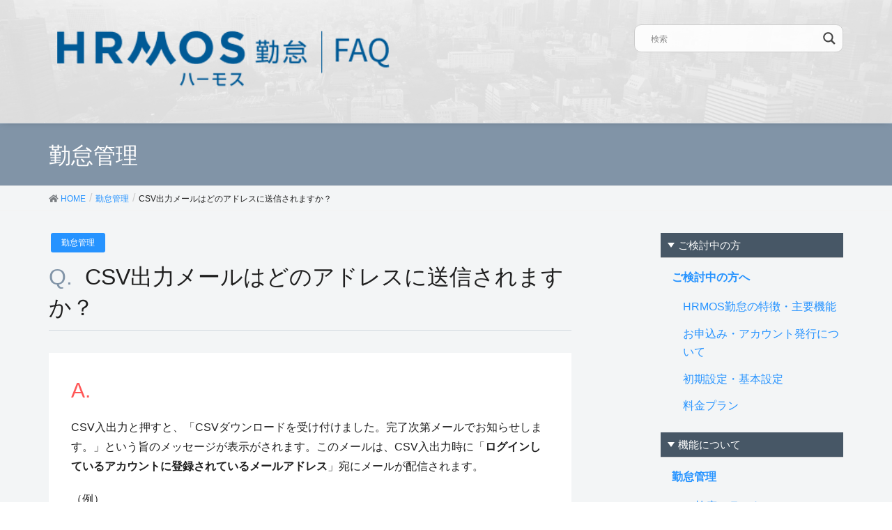

--- FILE ---
content_type: text/html; charset=UTF-8
request_url: https://faq.ieyasu.co/kintai/689/
body_size: 16545
content:
<!DOCTYPE html>
<html lang="ja"
	prefix="og: https://ogp.me/ns#" >
<head>
<meta charset="utf-8">
<!-- Google Tag Manager -->
<script>(function(w,d,s,l,i){w[l]=w[l]||[];w[l].push({'gtm.start':
new Date().getTime(),event:'gtm.js'});var f=d.getElementsByTagName(s)[0],
j=d.createElement(s),dl=l!='dataLayer'?'&l='+l:'';j.async=true;j.src=
'https://www.googletagmanager.com/gtm.js?id='+i+dl;f.parentNode.insertBefore(j,f);
})(window,document,'script','dataLayer','GTM-KTV4726');</script>
<!-- End Google Tag Manager -->

<meta http-equiv="X-UA-Compatible" content="IE=edge">
<meta name="viewport" content="width=device-width, initial-scale=1">
<title>CSV出力メールはどのアドレスに送信されますか？ | ハーモス勤怠 FAQ | 無料のクラウド勤怠管理システム</title>

		<!-- All in One SEO 4.0.18 -->
		<meta name="description" content="CSV入出力と押すと、「社員CSVダウンロードを受け付けました。完了次第メールでお知らせします。」と表示がされますが、そのメールは、CSV入出力時に「ログインしているアカウントに登録されているメールアドレス」宛にメールが配信されます。"/>
		<meta name="keywords" content="勤怠管理システム,勤怠管理,クラウド勤怠管理,勤怠,csv出力" />
		<link rel="canonical" href="https://faq.ieyasu.co/kintai/689/" />
		<meta property="og:site_name" content="ハーモス勤怠 FAQ | 無料のクラウド勤怠管理システム | ハーモス勤怠の「導入」から運用中でのよくある質問（FAQ）をご紹介します | HRMOS勤怠 by IEYASU 無料のクラウド勤怠管理システム" />
		<meta property="og:type" content="article" />
		<meta property="og:title" content="CSV出力メールはどのアドレスに送信されますか？" />
		<meta property="og:description" content="CSV入出力と押すと、「社員CSVダウンロードを受け付けました。完了次第メールでお知らせします。」と表示がされますが、そのメールは、CSV入出力時に「ログインしているアカウントに登録されているメールアドレス」宛にメールが配信されます。" />
		<meta property="og:url" content="https://faq.ieyasu.co/kintai/689/" />
		<meta property="og:image" content="https://faq.ieyasu.co/wp-content/themes/ieyasu_faq_child/screenshot.png" />
		<meta property="og:image:secure_url" content="https://faq.ieyasu.co/wp-content/themes/ieyasu_faq_child/screenshot.png" />
		<meta property="article:published_time" content="2019-11-01T08:55:41Z" />
		<meta property="article:modified_time" content="2022-07-24T05:48:21Z" />
		<meta property="article:publisher" content="https://www.facebook.com/hrmoskintai" />
		<meta property="twitter:card" content="summary" />
		<meta property="twitter:site" content="@hrmoskintai" />
		<meta property="twitter:domain" content="faq.ieyasu.co" />
		<meta property="twitter:title" content="CSV出力メールはどのアドレスに送信されますか？" />
		<meta property="twitter:description" content="CSV入出力と押すと、「社員CSVダウンロードを受け付けました。完了次第メールでお知らせします。」と表示がされますが、そのメールは、CSV入出力時に「ログインしているアカウントに登録されているメールアドレス」宛にメールが配信されます。" />
		<meta property="twitter:image" content="https://faq.ieyasu.co/wp-content/uploads/Facebook画像.png" />
		<meta name="google" content="nositelinkssearchbox" />
		<script type="application/ld+json" class="aioseo-schema">
			{"@context":"https:\/\/schema.org","@graph":[{"@type":"WebSite","@id":"https:\/\/faq.ieyasu.co\/#website","url":"https:\/\/faq.ieyasu.co\/","name":"\u30cf\u30fc\u30e2\u30b9\u52e4\u6020 FAQ | \u7121\u6599\u306e\u30af\u30e9\u30a6\u30c9\u52e4\u6020\u7ba1\u7406\u30b7\u30b9\u30c6\u30e0","description":"\u30cf\u30fc\u30e2\u30b9\u52e4\u6020\u306e\u300c\u5c0e\u5165\u300d\u304b\u3089\u904b\u7528\u4e2d\u3067\u306e\u3088\u304f\u3042\u308b\u8cea\u554f\uff08FAQ\uff09\u3092\u3054\u7d39\u4ecb\u3057\u307e\u3059 | HRMOS\u52e4\u6020 by IEYASU \u7121\u6599\u306e\u30af\u30e9\u30a6\u30c9\u52e4\u6020\u7ba1\u7406\u30b7\u30b9\u30c6\u30e0","publisher":{"@id":"https:\/\/faq.ieyasu.co\/#organization"}},{"@type":"Organization","@id":"https:\/\/faq.ieyasu.co\/#organization","name":"\u30cf\u30fc\u30e2\u30b9\u52e4\u6020 FAQ | \u7121\u6599\u306e\u30af\u30e9\u30a6\u30c9\u52e4\u6020\u7ba1\u7406\u30b7\u30b9\u30c6\u30e0","url":"https:\/\/faq.ieyasu.co\/","sameAs":["https:\/\/www.facebook.com\/hrmoskintai","https:\/\/twitter.com\/hrmoskintai","https:\/\/www.youtube.com\/channel\/UC69JYlqpw0pDIV-XPs_k1ow","https:\/\/ja.wikipedia.org\/wiki\/IEYASU"]},{"@type":"BreadcrumbList","@id":"https:\/\/faq.ieyasu.co\/kintai\/689\/#breadcrumblist","itemListElement":[{"@type":"ListItem","@id":"https:\/\/faq.ieyasu.co\/#listItem","position":"1","item":{"@id":"https:\/\/faq.ieyasu.co\/#item","name":"\u30db\u30fc\u30e0","description":"\u30cf\u30fc\u30e2\u30b9\u52e4\u6020\u306e\u300c\u5c0e\u5165\u300d\u304b\u3089\u904b\u7528\u4e2d\u3067\u306e\u3088\u304f\u3042\u308b\u8cea\u554f\uff08FAQ\uff09\u3092\u3054\u7d39\u4ecb\u3057\u307e\u3059 | HRMOS\u52e4\u6020 by IEYASU \u7121\u6599\u306e\u30af\u30e9\u30a6\u30c9\u52e4\u6020\u7ba1\u7406\u30b7\u30b9\u30c6\u30e0","url":"https:\/\/faq.ieyasu.co\/"},"nextItem":"https:\/\/faq.ieyasu.co\/kintai\/#listItem"},{"@type":"ListItem","@id":"https:\/\/faq.ieyasu.co\/kintai\/#listItem","position":"2","item":{"@id":"https:\/\/faq.ieyasu.co\/kintai\/#item","name":"\u52e4\u6020\u7ba1\u7406","description":"CSV\u5165\u51fa\u529b\u3068\u62bc\u3059\u3068\u3001\u300c\u793e\u54e1CSV\u30c0\u30a6\u30f3\u30ed\u30fc\u30c9\u3092\u53d7\u3051\u4ed8\u3051\u307e\u3057\u305f\u3002\u5b8c\u4e86\u6b21\u7b2c\u30e1\u30fc\u30eb\u3067\u304a\u77e5\u3089\u305b\u3057\u307e\u3059\u3002\u300d\u3068\u8868\u793a\u304c\u3055\u308c\u307e\u3059\u304c\u3001\u305d\u306e\u30e1\u30fc\u30eb\u306f\u3001CSV\u5165\u51fa\u529b\u6642\u306b\u300c\u30ed\u30b0\u30a4\u30f3\u3057\u3066\u3044\u308b\u30a2\u30ab\u30a6\u30f3\u30c8\u306b\u767b\u9332\u3055\u308c\u3066\u3044\u308b\u30e1\u30fc\u30eb\u30a2\u30c9\u30ec\u30b9\u300d\u5b9b\u306b\u30e1\u30fc\u30eb\u304c\u914d\u4fe1\u3055\u308c\u307e\u3059\u3002","url":"https:\/\/faq.ieyasu.co\/kintai\/"},"previousItem":"https:\/\/faq.ieyasu.co\/#listItem"}]},{"@type":"Person","@id":"https:\/\/faq.ieyasu.co\/author\/corich\/#author","url":"https:\/\/faq.ieyasu.co\/author\/corich\/","name":"corich","image":{"@type":"ImageObject","@id":"https:\/\/faq.ieyasu.co\/kintai\/689\/#authorImage","url":"https:\/\/secure.gravatar.com\/avatar\/ba0c2ff0110ac2a6482fcb8628a48342?s=96&d=mm&r=g","width":"96","height":"96","caption":"corich"},"sameAs":["https:\/\/www.youtube.com\/channel\/UC69JYlqpw0pDIV-XPs_k1ow","https:\/\/ja.wikipedia.org\/wiki\/IEYASU"]}]}
		</script>
		<!-- All in One SEO -->

<!-- head -->
<link href='https://fonts.googleapis.com/css?family=Lato:400,700,300,100' rel='stylesheet' type='text/css'>
<link rel="shortcut icon" type="image/x-icon" href="https://faq.ieyasu.co/wp-content/themes/ieyasu_faq_child/favicon.ico">
<link rel='dns-prefetch' href='//s.w.org' />
<link rel="alternate" type="application/rss+xml" title="ハーモス勤怠 FAQ | 無料のクラウド勤怠管理システム &raquo; フィード" href="https://faq.ieyasu.co/feed/" />
<link rel="alternate" type="application/rss+xml" title="ハーモス勤怠 FAQ | 無料のクラウド勤怠管理システム &raquo; コメントフィード" href="https://faq.ieyasu.co/comments/feed/" />
<link rel="alternate" type="application/rss+xml" title="ハーモス勤怠 FAQ | 無料のクラウド勤怠管理システム &raquo; CSV出力メールはどのアドレスに送信されますか？ のコメントのフィード" href="https://faq.ieyasu.co/kintai/689/feed/" />
		<script type="text/javascript">
			window._wpemojiSettings = {"baseUrl":"https:\/\/s.w.org\/images\/core\/emoji\/13.1.0\/72x72\/","ext":".png","svgUrl":"https:\/\/s.w.org\/images\/core\/emoji\/13.1.0\/svg\/","svgExt":".svg","source":{"concatemoji":"https:\/\/faq.ieyasu.co\/wp-includes\/js\/wp-emoji-release.min.js?ver=5.8.12"}};
			!function(e,a,t){var n,r,o,i=a.createElement("canvas"),p=i.getContext&&i.getContext("2d");function s(e,t){var a=String.fromCharCode;p.clearRect(0,0,i.width,i.height),p.fillText(a.apply(this,e),0,0);e=i.toDataURL();return p.clearRect(0,0,i.width,i.height),p.fillText(a.apply(this,t),0,0),e===i.toDataURL()}function c(e){var t=a.createElement("script");t.src=e,t.defer=t.type="text/javascript",a.getElementsByTagName("head")[0].appendChild(t)}for(o=Array("flag","emoji"),t.supports={everything:!0,everythingExceptFlag:!0},r=0;r<o.length;r++)t.supports[o[r]]=function(e){if(!p||!p.fillText)return!1;switch(p.textBaseline="top",p.font="600 32px Arial",e){case"flag":return s([127987,65039,8205,9895,65039],[127987,65039,8203,9895,65039])?!1:!s([55356,56826,55356,56819],[55356,56826,8203,55356,56819])&&!s([55356,57332,56128,56423,56128,56418,56128,56421,56128,56430,56128,56423,56128,56447],[55356,57332,8203,56128,56423,8203,56128,56418,8203,56128,56421,8203,56128,56430,8203,56128,56423,8203,56128,56447]);case"emoji":return!s([10084,65039,8205,55357,56613],[10084,65039,8203,55357,56613])}return!1}(o[r]),t.supports.everything=t.supports.everything&&t.supports[o[r]],"flag"!==o[r]&&(t.supports.everythingExceptFlag=t.supports.everythingExceptFlag&&t.supports[o[r]]);t.supports.everythingExceptFlag=t.supports.everythingExceptFlag&&!t.supports.flag,t.DOMReady=!1,t.readyCallback=function(){t.DOMReady=!0},t.supports.everything||(n=function(){t.readyCallback()},a.addEventListener?(a.addEventListener("DOMContentLoaded",n,!1),e.addEventListener("load",n,!1)):(e.attachEvent("onload",n),a.attachEvent("onreadystatechange",function(){"complete"===a.readyState&&t.readyCallback()})),(n=t.source||{}).concatemoji?c(n.concatemoji):n.wpemoji&&n.twemoji&&(c(n.twemoji),c(n.wpemoji)))}(window,document,window._wpemojiSettings);
		</script>
		<style type="text/css">
img.wp-smiley,
img.emoji {
	display: inline !important;
	border: none !important;
	box-shadow: none !important;
	height: 1em !important;
	width: 1em !important;
	margin: 0 .07em !important;
	vertical-align: -0.1em !important;
	background: none !important;
	padding: 0 !important;
}
</style>
	<link rel='stylesheet' id='wemo_style-css'  href='https://faq.ieyasu.co/wp-content/themes/ieyasu_faq/style.css?ver=20220114140421' type='text/css' media='all' />
<link rel='stylesheet' id='font-awesome-css'  href='https://faq.ieyasu.co/wp-content/themes/ieyasu_faq/inc/font-awesome/versions/5.6.0/css/all.min.css?ver=5.6' type='text/css' media='all' />
<link rel='stylesheet' id='wp-block-library-css'  href='https://faq.ieyasu.co/wp-includes/css/dist/block-library/style.min.css?ver=5.8.12' type='text/css' media='all' />
<link rel='stylesheet' id='anyway-feedback-css'  href='https://faq.ieyasu.co/wp-content/plugins/anyway-feedback/assets/css/afb-style.css?ver=0.8' type='text/css' media='screen' />
<link rel='stylesheet' id='lightning-common-style-css'  href='https://faq.ieyasu.co/wp-content/themes/ieyasu_faq/assets/css/common.css?ver=6.13.5' type='text/css' media='all' />
<link rel='stylesheet' id='lightning-design-style-css'  href='https://faq.ieyasu.co/wp-content/themes/ieyasu_faq/design-skin/origin/css/style.css?ver=6.13.5' type='text/css' media='all' />
<style id='lightning-design-style-inline-css' type='text/css'>
/* ltg theme common */.color_key_bg,.color_key_bg_hover:hover{background-color: #5e3b1b;}.color_key_txt,.color_key_txt_hover:hover{color: #5e3b1b;}.color_key_border,.color_key_border_hover:hover{border-color: #5e3b1b;}.color_key_dark_bg,.color_key_dark_bg_hover:hover{background-color: #5e3b1b;}.color_key_dark_txt,.color_key_dark_txt_hover:hover{color: #5e3b1b;}.color_key_dark_border,.color_key_dark_border_hover:hover{border-color: #5e3b1b;}
.bbp-submit-wrapper .button.submit,.woocommerce a.button.alt:hover,.woocommerce-product-search button:hover,.woocommerce button.button.alt { background-color:#5e3b1b ; }.bbp-submit-wrapper .button.submit:hover,.woocommerce a.button.alt,.woocommerce-product-search button,.woocommerce button.button.alt:hover { background-color:#5e3b1b ; }.woocommerce ul.product_list_widget li a:hover img { border-color:#5e3b1b; }.veu_color_txt_key { color:#5e3b1b ; }.veu_color_bg_key { background-color:#5e3b1b ; }.veu_color_border_key { border-color:#5e3b1b ; }.btn-default { border-color:#5e3b1b;color:#5e3b1b;}.btn-default:focus,.btn-default:hover { border-color:#5e3b1b;background-color: #5e3b1b; }.btn-primary { background-color:#5e3b1b;border-color:#5e3b1b; }.btn-primary:focus,.btn-primary:hover { background-color:#5e3b1b;border-color:#5e3b1b; }
.tagcloud a:before { font-family: "Font Awesome 5 Free";content: "\f02b";font-weight: bold; }
a { color:#5e3b1b ; }a:hover { color:#5e3b1b ; }ul.gMenu a:hover { color:#5e3b1b; }.page-header { background-color:#5e3b1b; }h1.entry-title:first-letter,.single h1.entry-title:first-letter { color:#5e3b1b; }h2,.mainSection-title { border-top-color:#5e3b1b; }h3:after,.subSection-title:after { border-bottom-color:#5e3b1b; }.media .media-body .media-heading a:hover { color:#5e3b1b; }ul.page-numbers li span.page-numbers.current { background-color:#5e3b1b; }.pager li > a { border-color:#5e3b1b;color:#5e3b1b;}.pager li > a:hover { background-color:#5e3b1b;color:#fff;}footer { border-top-color:#5e3b1b; }dt { border-left-color:#5e3b1b; }@media (min-width: 768px){ ul.gMenu > li > a:hover:after, ul.gMenu > li.current-post-ancestor > a:after, ul.gMenu > li.current-menu-item > a:after, ul.gMenu > li.current-menu-parent > a:after, ul.gMenu > li.current-menu-ancestor > a:after, ul.gMenu > li.current_page_parent > a:after, ul.gMenu > li.current_page_ancestor > a:after { border-bottom-color: #5e3b1b ; } ul.gMenu > li > a:hover .gMenu_description { color: #5e3b1b ; }} /* @media (min-width: 768px) */
</style>
<link rel='stylesheet' id='lightning-theme-style-css'  href='https://faq.ieyasu.co/wp-content/themes/ieyasu_faq_child/style.css?ver=6.13.5' type='text/css' media='all' />
<style id='lightning-theme-style-inline-css' type='text/css'>

			.prBlock_icon_outer { border:1px solid #5e3b1b; }
			.prBlock_icon { color:#5e3b1b; }
		
</style>
<link rel='stylesheet' id='wpdreams-asl-basic-css'  href='https://faq.ieyasu.co/wp-content/plugins/ajax-search-lite/css/style.basic.css?ver=4.10.3' type='text/css' media='all' />
<link rel='stylesheet' id='wpdreams-ajaxsearchlite-css'  href='https://faq.ieyasu.co/wp-content/plugins/ajax-search-lite/css/style-curvy-black.css?ver=4.10.3' type='text/css' media='all' />
<link rel='stylesheet' id='avhec-widget-css'  href='https://faq.ieyasu.co/wp-content/plugins/extended-categories-widget/4.2/css/avh-ec.widget.css?ver=3.10.0-dev.1' type='text/css' media='all' />
<script type='text/javascript' src='https://faq.ieyasu.co/wp-includes/js/jquery/jquery.min.js?ver=3.6.0' id='jquery-core-js'></script>
<script type='text/javascript' src='https://faq.ieyasu.co/wp-includes/js/jquery/jquery-migrate.min.js?ver=3.3.2' id='jquery-migrate-js'></script>
<link rel="https://api.w.org/" href="https://faq.ieyasu.co/wp-json/" /><link rel="alternate" type="application/json" href="https://faq.ieyasu.co/wp-json/wp/v2/posts/689" /><link rel="EditURI" type="application/rsd+xml" title="RSD" href="https://faq.ieyasu.co/xmlrpc.php?rsd" />
<link rel="wlwmanifest" type="application/wlwmanifest+xml" href="https://faq.ieyasu.co/wp-includes/wlwmanifest.xml" /> 
<meta name="generator" content="WordPress 5.8.12" />
<link rel='shortlink' href='https://faq.ieyasu.co/?p=689' />
<link rel="alternate" type="application/json+oembed" href="https://faq.ieyasu.co/wp-json/oembed/1.0/embed?url=https%3A%2F%2Ffaq.ieyasu.co%2Fkintai%2F689%2F" />
<link rel="alternate" type="text/xml+oembed" href="https://faq.ieyasu.co/wp-json/oembed/1.0/embed?url=https%3A%2F%2Ffaq.ieyasu.co%2Fkintai%2F689%2F&#038;format=xml" />
				<link rel="preconnect" href="https://fonts.gstatic.com" crossorigin />
				<link rel="preload" as="style" href="//fonts.googleapis.com/css?family=Open+Sans&display=swap" />
				<link rel="stylesheet" href="//fonts.googleapis.com/css?family=Open+Sans&display=swap" media="all" />
				                <style>
                    
					div[id*='ajaxsearchlitesettings'].searchsettings .asl_option_inner label {
						font-size: 0px !important;
						color: rgba(0, 0, 0, 0);
					}
					div[id*='ajaxsearchlitesettings'].searchsettings .asl_option_inner label:after {
						font-size: 11px !important;
						position: absolute;
						top: 0;
						left: 0;
						z-index: 1;
					}
					.asl_w_container {
						width: 100%;
						margin: 0px 0px 0px 0px;
						min-width: 200px;
					}
					div[id*='ajaxsearchlite'].asl_m {
						width: 100%;
					}
					div[id*='ajaxsearchliteres'].wpdreams_asl_results div.resdrg span.highlighted {
						font-weight: bold;
						color: rgba(217, 49, 43, 1);
						background-color: rgba(238, 238, 238, 1);
					}
					div[id*='ajaxsearchliteres'].wpdreams_asl_results .results div.asl_image {
						width: 70px;
						height: 70px;
						background-size: cover;
						background-repeat: no-repeat;
					}
					div.asl_r .results {
						max-height: none;
					}
				
						div.asl_r.asl_w.vertical .results .item::after {
							display: block;
							position: absolute;
							bottom: 0;
							content: '';
							height: 1px;
							width: 100%;
							background: #D8D8D8;
						}
						div.asl_r.asl_w.vertical .results .item.asl_last_item::after {
							display: none;
						}
					                </style>
                </head>
<body class="post-template-default single single-post postid-689 single-format-standard sidebar-fix fa_v5_css device-pc headfix header_height_changer">
<!-- Google Tag Manager (noscript) -->
<noscript><iframe src="https://www.googletagmanager.com/ns.html?id=GTM-KTV4726" height="0" width="0" style="display:none;visibility:hidden"></iframe></noscript>
<!-- End Google Tag Manager (noscript) -->
<div class="vk-mobile-nav-menu-btn">MENU</div><div class="vk-mobile-nav"><nav class="global-nav"><ul id="menu-%e3%82%b0%e3%83%ad%e3%83%bc%e3%83%90%e3%83%ab%e3%83%a1%e3%83%8b%e3%83%a5%e3%83%bc" class="vk-menu-acc  menu"><li class="spSearch"><p class="icon"><img src="https://faq.ieyasu.co/wp-content/themes/ieyasu_faq_child/assets/images/ico.png" width="" alt="IEYASU" ></p><div class="asl_w_container asl_w_container_1">
	<div id='ajaxsearchlite1'
		 data-id="1"
		 data-instance="1"
		 class="asl_w asl_m asl_m_1 asl_m_1_1">
		<div class="probox">

	
	<div class='promagnifier'>
				<div class='innericon'>
			<svg version="1.1" xmlns="http://www.w3.org/2000/svg" xmlns:xlink="http://www.w3.org/1999/xlink" x="0px" y="0px" width="22" height="22" viewBox="0 0 512 512" enable-background="new 0 0 512 512" xml:space="preserve">
					<path d="M460.355,421.59L353.844,315.078c20.041-27.553,31.885-61.437,31.885-98.037
						C385.729,124.934,310.793,50,218.686,50C126.58,50,51.645,124.934,51.645,217.041c0,92.106,74.936,167.041,167.041,167.041
						c34.912,0,67.352-10.773,94.184-29.158L419.945,462L460.355,421.59z M100.631,217.041c0-65.096,52.959-118.056,118.055-118.056
						c65.098,0,118.057,52.959,118.057,118.056c0,65.096-52.959,118.056-118.057,118.056C153.59,335.097,100.631,282.137,100.631,217.041
						z"/>
				</svg>
		</div>
	</div>

	
	
	<div class='prosettings' style='display:none;' data-opened=0>
				<div class='innericon'>
			<svg version="1.1" xmlns="http://www.w3.org/2000/svg" xmlns:xlink="http://www.w3.org/1999/xlink" x="0px" y="0px" width="22" height="22" viewBox="0 0 512 512" enable-background="new 0 0 512 512" xml:space="preserve">
					<polygon transform = "rotate(90 256 256)" points="142.332,104.886 197.48,50 402.5,256 197.48,462 142.332,407.113 292.727,256 "/>
				</svg>
		</div>
	</div>

	
	
	<div class='proinput'>
		<form autocomplete="off" aria-label='Ajax search form'>
			<input aria-label='Search input' type='search' class='orig' name='phrase' placeholder='検索' value='' autocomplete="off"/>
			<input aria-label='Autocomplete input, do not use this' type='text' class='autocomplete' tabindex="-1" name='phrase' value='' autocomplete="off"/>
			<input type='submit' value="Start search" style='width:0; height: 0; visibility: hidden;'>
		</form>
	</div>

	
	
	<div class='proloading'>

		<div class="asl_loader"><div class="asl_loader-inner asl_simple-circle"></div></div>

			</div>

			<div class='proclose'>
			<svg version="1.1" xmlns="http://www.w3.org/2000/svg" xmlns:xlink="http://www.w3.org/1999/xlink" x="0px"
				 y="0px"
				 width="12" height="12" viewBox="0 0 512 512" enable-background="new 0 0 512 512"
				 xml:space="preserve">
				<polygon points="438.393,374.595 319.757,255.977 438.378,137.348 374.595,73.607 255.995,192.225 137.375,73.622 73.607,137.352 192.246,255.983 73.622,374.625 137.352,438.393 256.002,319.734 374.652,438.378 "/>
			</svg>
		</div>
	
	
</div>	</div>
	<div class='asl_data_container' style="display:none !important;">
		<div class="asl_init_data wpdreams_asl_data_ct"
	 style="display:none !important;"
	 id="asl_init_id_1"
	 data-asl-id="1"
	 data-asl-instance="1"
	 data-asldata="[base64]/[base64]"></div>	<div id="asl_hidden_data">
		<svg style="position:absolute" height="0" width="0">
			<filter id="aslblur">
				<feGaussianBlur in="SourceGraphic" stdDeviation="4"/>
			</filter>
		</svg>
		<svg style="position:absolute" height="0" width="0">
			<filter id="no_aslblur"></filter>
		</svg>
	</div>
	</div>

	<div id='ajaxsearchliteres1'
	 class='vertical wpdreams_asl_results asl_w asl_r asl_r_1 asl_r_1_1'>

	
	<div class="results">

		
		<div class="resdrg">
		</div>

		
	</div>

	
	
</div>

	<div id='__original__ajaxsearchlitesettings1'
		 data-id="1"
		 class="searchsettings wpdreams_asl_settings asl_w asl_s asl_s_1">
		<form name='options' autocomplete='off'>

	
	
	<input type="hidden" name="filters_changed" style="display:none;" value="0">
	<input type="hidden" name="filters_initial" style="display:none;" value="1">

	<div class="asl_option_inner hiddend">
		<input type='hidden' name='qtranslate_lang' id='qtranslate_lang1'
			   value='0'/>
	</div>

	
	
	<fieldset class="asl_sett_scroll">
		<legend style="display: none;">Generic selectors</legend>
		<div class="asl_option">
			<div class="asl_option_inner">
				<input type="checkbox" value="exact" id="set_exactonly1"
					   title="完全一致検索"
					   name="asl_gen[]" />
				<label for="set_exactonly1">完全一致検索</label>
			</div>
			<div class="asl_option_label">
				完全一致検索			</div>
		</div>
		<div class="asl_option">
			<div class="asl_option_inner">
				<input type="checkbox" value="title" id="set_intitle1"
					   title="タイトルから検索"
					   name="asl_gen[]"  checked="checked"/>
				<label for="set_intitle1">タイトルから検索</label>
			</div>
			<div class="asl_option_label">
				タイトルから検索			</div>
		</div>
		<div class="asl_option">
			<div class="asl_option_inner">
				<input type="checkbox" value="content" id="set_incontent1"
					   title="記事本文から検索"
					   name="asl_gen[]"  checked="checked"/>
				<label for="set_incontent1">記事本文から検索</label>
			</div>
			<div class="asl_option_label">
				記事本文から検索			</div>
		</div>
		<div class="asl_option_inner hiddend">
			<input type="checkbox" value="excerpt" id="set_inexcerpt1"
				   title="Search in excerpt"
				   name="asl_gen[]"  checked="checked"/>
			<label for="set_inexcerpt1">Search in excerpt</label>
		</div>
	</fieldset>
	<fieldset class="asl_sett_scroll">
		<legend style="display: none;">Post Type Selectors</legend>
					<div class="asl_option_inner hiddend">
				<input type="checkbox" value="post"
					   id="1customset_11"
					   title="Hidden option, ignore please"
					   name="customset[]" checked="checked"/>
				<label for="1customset_11">Hidden</label>
			</div>
			<div class="asl_option_label hiddend"></div>

				</fieldset>
	</form>
	</div>
</div></li><li id="menu-item-21" class="menu-item menu-item-type-taxonomy menu-item-object-category menu-item-has-children menu-item-21"><a href="https://faq.ieyasu.co/category/introduction/">ご検討中の方へ</a>
<ul class="sub-menu">
	<li id="menu-item-22" class="menu-item menu-item-type-taxonomy menu-item-object-category menu-item-22"><a href="https://faq.ieyasu.co/category/introduction/i-faq01/">HRMOS勤怠の特徴・主要機能</a></li>
	<li id="menu-item-23" class="menu-item menu-item-type-taxonomy menu-item-object-category menu-item-23"><a href="https://faq.ieyasu.co/category/introduction/i-faq04/">お申込み・アカウント発行について</a></li>
	<li id="menu-item-24" class="menu-item menu-item-type-taxonomy menu-item-object-category menu-item-24"><a href="https://faq.ieyasu.co/category/introduction/i-faq02/">初期設定・基本設定</a></li>
	<li id="menu-item-25" class="menu-item menu-item-type-taxonomy menu-item-object-category menu-item-25"><a href="https://faq.ieyasu.co/category/introduction/i-faq03/">料金プラン</a></li>
</ul>
</li>
<li id="menu-item-26" class="menu-item menu-item-type-taxonomy menu-item-object-category current-post-ancestor current-menu-parent current-post-parent menu-item-has-children menu-item-26"><a href="https://faq.ieyasu.co/category/kintai/">勤怠管理</a>
<ul class="sub-menu">
	<li id="menu-item-33" class="menu-item menu-item-type-taxonomy menu-item-object-category menu-item-33"><a href="https://faq.ieyasu.co/category/kintai/k-faq01/">打刻・出退勤について</a></li>
	<li id="menu-item-34" class="menu-item menu-item-type-taxonomy menu-item-object-category menu-item-34"><a href="https://faq.ieyasu.co/category/kintai/k-faq02/">日次勤怠関連</a></li>
	<li id="menu-item-35" class="menu-item menu-item-type-taxonomy menu-item-object-category menu-item-35"><a href="https://faq.ieyasu.co/category/kintai/k-faq03/">有給・休暇関連</a></li>
	<li id="menu-item-28" class="menu-item menu-item-type-taxonomy menu-item-object-category current-post-ancestor current-menu-parent current-post-parent menu-item-28"><a href="https://faq.ieyasu.co/category/kintai/k-faq04/">CSV出力・各種レポート関連</a></li>
	<li id="menu-item-30" class="menu-item menu-item-type-taxonomy menu-item-object-category menu-item-30"><a href="https://faq.ieyasu.co/category/kintai/k-faq05/">勤怠承認</a></li>
	<li id="menu-item-32" class="menu-item menu-item-type-taxonomy menu-item-object-category menu-item-32"><a href="https://faq.ieyasu.co/category/kintai/k-faq06/">届出関連</a></li>
	<li id="menu-item-29" class="menu-item menu-item-type-taxonomy menu-item-object-category menu-item-29"><a href="https://faq.ieyasu.co/category/kintai/k-faq09/">システム設定</a></li>
	<li id="menu-item-31" class="menu-item menu-item-type-taxonomy menu-item-object-category menu-item-31"><a href="https://faq.ieyasu.co/category/kintai/k-faq08/">勤怠設定</a></li>
	<li id="menu-item-27" class="menu-item menu-item-type-taxonomy menu-item-object-category menu-item-27"><a href="https://faq.ieyasu.co/category/kintai/k-faq07/">36協定アラート</a></li>
	<li id="menu-item-275" class="menu-item menu-item-type-taxonomy menu-item-object-category menu-item-275"><a href="https://faq.ieyasu.co/category/kintai/k-faq10/">シフト</a></li>
</ul>
</li>
<li id="menu-item-40" class="menu-item menu-item-type-taxonomy menu-item-object-category menu-item-has-children menu-item-40"><a href="https://faq.ieyasu.co/category/nippo/">日報管理</a>
<ul class="sub-menu">
	<li id="menu-item-41" class="menu-item menu-item-type-taxonomy menu-item-object-category menu-item-41"><a href="https://faq.ieyasu.co/category/nippo/n-faq01/">日報について</a></li>
	<li id="menu-item-42" class="menu-item menu-item-type-taxonomy menu-item-object-category menu-item-42"><a href="https://faq.ieyasu.co/category/nippo/n-faq03/">日報設定</a></li>
	<li id="menu-item-43" class="menu-item menu-item-type-taxonomy menu-item-object-category menu-item-43"><a href="https://faq.ieyasu.co/category/nippo/n-faq02/">業務・取引先設定</a></li>
</ul>
</li>
<li id="menu-item-48" class="menu-item menu-item-type-taxonomy menu-item-object-category menu-item-has-children menu-item-48"><a href="https://faq.ieyasu.co/category/payslip/">給与明細</a>
<ul class="sub-menu">
	<li id="menu-item-51" class="menu-item menu-item-type-taxonomy menu-item-object-category menu-item-51"><a href="https://faq.ieyasu.co/category/payslip/p-faq01/">給与明細について</a></li>
	<li id="menu-item-49" class="menu-item menu-item-type-taxonomy menu-item-object-category menu-item-49"><a href="https://faq.ieyasu.co/category/payslip/p-faq03/">データ定義</a></li>
	<li id="menu-item-50" class="menu-item menu-item-type-taxonomy menu-item-object-category menu-item-50"><a href="https://faq.ieyasu.co/category/payslip/p-faq02/">他システムとの連携について</a></li>
</ul>
</li>
<li id="menu-item-44" class="menu-item menu-item-type-taxonomy menu-item-object-category menu-item-has-children menu-item-44"><a href="https://faq.ieyasu.co/category/haken/">派遣管理</a>
<ul class="sub-menu">
	<li id="menu-item-47" class="menu-item menu-item-type-taxonomy menu-item-object-category menu-item-47"><a href="https://faq.ieyasu.co/category/haken/h-faq01/">派遣契約</a></li>
	<li id="menu-item-46" class="menu-item menu-item-type-taxonomy menu-item-object-category menu-item-46"><a href="https://faq.ieyasu.co/category/haken/h-faq02/">レポート・勤怠承認</a></li>
	<li id="menu-item-45" class="menu-item menu-item-type-taxonomy menu-item-object-category menu-item-45"><a href="https://faq.ieyasu.co/category/haken/h-faq03/">システム設定</a></li>
</ul>
</li>
<li id="menu-item-36" class="menu-item menu-item-type-taxonomy menu-item-object-category menu-item-has-children menu-item-36"><a href="https://faq.ieyasu.co/category/ses/">契約・請求</a>
<ul class="sub-menu">
	<li id="menu-item-38" class="menu-item menu-item-type-taxonomy menu-item-object-category menu-item-38"><a href="https://faq.ieyasu.co/category/ses/s-faq01/">契約・取引先について</a></li>
	<li id="menu-item-39" class="menu-item menu-item-type-taxonomy menu-item-object-category menu-item-39"><a href="https://faq.ieyasu.co/category/ses/s-faq02/">請求・作業報告書</a></li>
	<li id="menu-item-37" class="menu-item menu-item-type-taxonomy menu-item-object-category menu-item-37"><a href="https://faq.ieyasu.co/category/ses/s-faq03/">レポート</a></li>
</ul>
</li>
</ul></nav></div><header class="navbar siteHeader">
	<div class="container siteHeadContainer">
		<div class="navbar-header">
			<h1 class="h1_logo">
        <a href="https://faq.ieyasu.co/"><img alt="IEYASU FAQ" src="https://faq.ieyasu.co/wp-content/themes/ieyasu_faq_child/assets/images/hrmos_logo_faq.png" width="330" height="auto"></a>
      </h1>
    </div>
    <div class="navbar-search">
    	<p class="icon"><img src="https://faq.ieyasu.co/wp-content/themes/ieyasu_faq_child/assets/images/ico.png" width="" alt="IEYASU" ></p>
			<div class="asl_w_container asl_w_container_2">
	<div id='ajaxsearchlite2'
		 data-id="2"
		 data-instance="1"
		 class="asl_w asl_m asl_m_2 asl_m_2_1">
		<div class="probox">

	
	<div class='promagnifier'>
				<div class='innericon'>
			<svg version="1.1" xmlns="http://www.w3.org/2000/svg" xmlns:xlink="http://www.w3.org/1999/xlink" x="0px" y="0px" width="22" height="22" viewBox="0 0 512 512" enable-background="new 0 0 512 512" xml:space="preserve">
					<path d="M460.355,421.59L353.844,315.078c20.041-27.553,31.885-61.437,31.885-98.037
						C385.729,124.934,310.793,50,218.686,50C126.58,50,51.645,124.934,51.645,217.041c0,92.106,74.936,167.041,167.041,167.041
						c34.912,0,67.352-10.773,94.184-29.158L419.945,462L460.355,421.59z M100.631,217.041c0-65.096,52.959-118.056,118.055-118.056
						c65.098,0,118.057,52.959,118.057,118.056c0,65.096-52.959,118.056-118.057,118.056C153.59,335.097,100.631,282.137,100.631,217.041
						z"/>
				</svg>
		</div>
	</div>

	
	
	<div class='prosettings' style='display:none;' data-opened=0>
				<div class='innericon'>
			<svg version="1.1" xmlns="http://www.w3.org/2000/svg" xmlns:xlink="http://www.w3.org/1999/xlink" x="0px" y="0px" width="22" height="22" viewBox="0 0 512 512" enable-background="new 0 0 512 512" xml:space="preserve">
					<polygon transform = "rotate(90 256 256)" points="142.332,104.886 197.48,50 402.5,256 197.48,462 142.332,407.113 292.727,256 "/>
				</svg>
		</div>
	</div>

	
	
	<div class='proinput'>
		<form autocomplete="off" aria-label='Ajax search form'>
			<input aria-label='Search input' type='search' class='orig' name='phrase' placeholder='検索' value='' autocomplete="off"/>
			<input aria-label='Autocomplete input, do not use this' type='text' class='autocomplete' tabindex="-1" name='phrase' value='' autocomplete="off"/>
			<input type='submit' value="Start search" style='width:0; height: 0; visibility: hidden;'>
		</form>
	</div>

	
	
	<div class='proloading'>

		<div class="asl_loader"><div class="asl_loader-inner asl_simple-circle"></div></div>

			</div>

			<div class='proclose'>
			<svg version="1.1" xmlns="http://www.w3.org/2000/svg" xmlns:xlink="http://www.w3.org/1999/xlink" x="0px"
				 y="0px"
				 width="12" height="12" viewBox="0 0 512 512" enable-background="new 0 0 512 512"
				 xml:space="preserve">
				<polygon points="438.393,374.595 319.757,255.977 438.378,137.348 374.595,73.607 255.995,192.225 137.375,73.622 73.607,137.352 192.246,255.983 73.622,374.625 137.352,438.393 256.002,319.734 374.652,438.378 "/>
			</svg>
		</div>
	
	
</div>	</div>
	<div class='asl_data_container' style="display:none !important;">
		<div class="asl_init_data wpdreams_asl_data_ct"
	 style="display:none !important;"
	 id="asl_init_id_2"
	 data-asl-id="2"
	 data-asl-instance="1"
	 data-asldata="[base64]/[base64]"></div>	</div>

	<div id='ajaxsearchliteres2'
	 class='vertical wpdreams_asl_results asl_w asl_r asl_r_2 asl_r_2_1'>

	
	<div class="results">

		
		<div class="resdrg">
		</div>

		
	</div>

	
	
</div>

	<div id='__original__ajaxsearchlitesettings2'
		 data-id="2"
		 class="searchsettings wpdreams_asl_settings asl_w asl_s asl_s_2">
		<form name='options' autocomplete='off'>

	
	
	<input type="hidden" name="filters_changed" style="display:none;" value="0">
	<input type="hidden" name="filters_initial" style="display:none;" value="1">

	<div class="asl_option_inner hiddend">
		<input type='hidden' name='qtranslate_lang' id='qtranslate_lang2'
			   value='0'/>
	</div>

	
	
	<fieldset class="asl_sett_scroll">
		<legend style="display: none;">Generic selectors</legend>
		<div class="asl_option">
			<div class="asl_option_inner">
				<input type="checkbox" value="exact" id="set_exactonly2"
					   title="完全一致検索"
					   name="asl_gen[]" />
				<label for="set_exactonly2">完全一致検索</label>
			</div>
			<div class="asl_option_label">
				完全一致検索			</div>
		</div>
		<div class="asl_option">
			<div class="asl_option_inner">
				<input type="checkbox" value="title" id="set_intitle2"
					   title="タイトルから検索"
					   name="asl_gen[]"  checked="checked"/>
				<label for="set_intitle2">タイトルから検索</label>
			</div>
			<div class="asl_option_label">
				タイトルから検索			</div>
		</div>
		<div class="asl_option">
			<div class="asl_option_inner">
				<input type="checkbox" value="content" id="set_incontent2"
					   title="記事本文から検索"
					   name="asl_gen[]"  checked="checked"/>
				<label for="set_incontent2">記事本文から検索</label>
			</div>
			<div class="asl_option_label">
				記事本文から検索			</div>
		</div>
		<div class="asl_option_inner hiddend">
			<input type="checkbox" value="excerpt" id="set_inexcerpt2"
				   title="Search in excerpt"
				   name="asl_gen[]"  checked="checked"/>
			<label for="set_inexcerpt2">Search in excerpt</label>
		</div>
	</fieldset>
	<fieldset class="asl_sett_scroll">
		<legend style="display: none;">Post Type Selectors</legend>
					<div class="asl_option_inner hiddend">
				<input type="checkbox" value="post"
					   id="2customset_21"
					   title="Hidden option, ignore please"
					   name="customset[]" checked="checked"/>
				<label for="2customset_21">Hidden</label>
			</div>
			<div class="asl_option_label hiddend"></div>

				</fieldset>
	</form>
	</div>
</div>		</div>
	</div>
		</header>


<div class="section page-header"><div class="container"><div class="row"><div class="col-md-12">
<div class="page-header_pageTitle">
勤怠管理</div>
</div></div></div></div><!-- [ /.page-header ] -->
<!-- [ .breadSection ] -->
<div class="section breadSection">
<div class="container">
<div class="row">
<ol class="breadcrumb"><li id="panHome"><a href="https://faq.ieyasu.co/"><span><i class="fa fa-home"></i> HOME</span></a></li><li><a href="https://faq.ieyasu.co/category/kintai/"><span>勤怠管理</span></a></li><li><span>CSV出力メールはどのアドレスに送信されますか？</span></li></ol>
</div>
</div>
</div>
<!-- [ /.breadSection ] -->
<div class="section siteContent">
<div class="container">
<div class="row">

<div class="col-md-8 mainSection" id="main" role="main">

			<article id="post-689" class="post-689 post type-post status-publish format-standard hentry category-kintai category-k-faq04 category-csv">
		<header>
		<div class="entry-meta">



	

<span class="entry-meta_items entry-meta_items_term"><a href="https://faq.ieyasu.co/category/kintai/" class="btn btn-xs btn-primary">勤怠管理</a></span>
</div>
		<h1 class="entry-title">Q.&nbsp;&nbsp;CSV出力メールはどのアドレスに送信されますか？</h1>
		</header>

		<div class="entry-body">
		<div class="entry-inner">
		<p><span class="answer">A.</span></p>
<p>CSV入出力と押すと、「CSVダウンロードを受け付けました。完了次第メールでお知らせします。」という旨のメッセージが表示がされます。このメールは、CSV入出力時に「<strong>ログインしているアカウントに登録されているメールアドレス</strong>」宛にメールが配信されます。</p>
<p>（例）<br />
勤怠太郎というアカウントでログインした状態で、勤怠csvを出力した場合、<br />
勤怠太郎の社員編集画面に登録されているメールアドレスあてにメールが届きます。<br />
<img loading="lazy" class="alignnone wp-image-5321 size-large" src="http://faq.ieyasu.co/wp-content/uploads/csv出力先のメールアドレスはどこ？-1024x767.jpg" alt="" width="750" height="562" srcset="https://faq.ieyasu.co/wp-content/uploads/csv出力先のメールアドレスはどこ？-1024x767.jpg 1024w, https://faq.ieyasu.co/wp-content/uploads/csv出力先のメールアドレスはどこ？-300x225.jpg 300w, https://faq.ieyasu.co/wp-content/uploads/csv出力先のメールアドレスはどこ？-768x576.jpg 768w, https://faq.ieyasu.co/wp-content/uploads/csv出力先のメールアドレスはどこ？-1536x1151.jpg 1536w, https://faq.ieyasu.co/wp-content/uploads/csv出力先のメールアドレスはどこ？-2048x1535.jpg 2048w" sizes="(max-width: 750px) 100vw, 750px" /></p>
<!-- Anyway Feedback Container //-->
<div class="afb_container" id="afb_comment_container_689"><span class="message">この投稿は役に立ちましたか？</span>
<a class="good" href="https://faq.ieyasu.co/wp-admin/admin-ajax.php">役に立った</a>
<a class="bad" href="https://faq.ieyasu.co/wp-admin/admin-ajax.php">役に立たなかった</a>
<span class="status">6 人中 5 人がこの 投稿 は役に立ったと言っています。</span><input type="hidden" name="post_type" value="post" />
<input type="hidden" name="object_id" value="689" />
</div>
<!-- //Anyway Feedback Container -->		</div>
		</div><!-- [ /.entry-body ] -->

		<div class="entry-footer">
		
				<div class="entry-meta-dataList"><dl><dt>カテゴリー</dt><dd><a href="https://faq.ieyasu.co/category/kintai/">勤怠管理</a>、<a href="https://faq.ieyasu.co/category/kintai/k-faq04/">CSV出力・各種レポート関連</a>、<a href="https://faq.ieyasu.co/category/kintai/k-faq04/%e5%8b%a4%e6%80%a0csv/">勤怠CSV</a></dd></dl></div>
					</div><!-- [ /.entry-footer ] -->

	</article>
	
<nav>
  <ul class="pager">
	<li class="previous"><a href="https://faq.ieyasu.co/kintai/681/" rel="prev">始業の1時間以上前に出社打刻する社員をどう管理する？</a></li>
	<li class="next"><a href="https://faq.ieyasu.co/kintai/693/" rel="next">社員データを消した場合、復活させることは可能？</a></li>
  </ul>
</nav>

</div><!-- [ /.mainSection ] -->

<div class="col-md-3 col-md-offset-1 subSection sideSection">
<aside class="widget widget_extended-categories" id="extended-categories-7"><!-- AVH Extended Categories version 3.10.0-dev.1 | http://blog.avirtualhome.com/wordpress-plugins/ --><h1 class="widget-title subSection-title">ご検討中の方</h1><ul>	<li class="cat-item cat-item-28"><div class="avhec-widget-line"><a href="https://faq.ieyasu.co/category/introduction/" title="View all posts filed under ご検討中の方へ">ご検討中の方へ</a></div>
<ul class="children">
	<li class="cat-item cat-item-29"><div class="avhec-widget-line"><a href="https://faq.ieyasu.co/category/introduction/i-faq01/" title="View all posts filed under HRMOS勤怠の特徴・主要機能">HRMOS勤怠の特徴・主要機能</a></div>
</li>
	<li class="cat-item cat-item-32"><div class="avhec-widget-line"><a href="https://faq.ieyasu.co/category/introduction/i-faq04/" title="View all posts filed under お申込み・アカウント発行について">お申込み・アカウント発行について</a></div>
</li>
	<li class="cat-item cat-item-30"><div class="avhec-widget-line"><a href="https://faq.ieyasu.co/category/introduction/i-faq02/" title="View all posts filed under 初期設定・基本設定">初期設定・基本設定</a></div>
</li>
	<li class="cat-item cat-item-31"><div class="avhec-widget-line"><a href="https://faq.ieyasu.co/category/introduction/i-faq03/" title="View all posts filed under 料金プラン">料金プラン</a></div>
</li>
</ul>
</li>
</ul></aside><aside class="widget widget_extended-categories" id="extended-categories-6"><!-- AVH Extended Categories version 3.10.0-dev.1 | http://blog.avirtualhome.com/wordpress-plugins/ --><h1 class="widget-title subSection-title">機能について</h1><ul>	<li class="cat-item cat-item-2 current-cat"><div class="avhec-widget-line"><a href="https://faq.ieyasu.co/category/kintai/" title="View all posts filed under 勤怠管理">勤怠管理</a></div>
<ul class="children">
	<li class="cat-item cat-item-13"><div class="avhec-widget-line"><a href="https://faq.ieyasu.co/category/kintai/k-faq07/" title="View all posts filed under 36協定アラート">36協定アラート</a></div>
</li>
	<li class="cat-item cat-item-63"><div class="avhec-widget-line"><a href="https://faq.ieyasu.co/category/kintai/api%e9%80%a3%e6%90%ba/" title="View all posts filed under API連携">API連携</a></div>
</li>
	<li class="cat-item cat-item-10"><div class="avhec-widget-line"><a href="https://faq.ieyasu.co/category/kintai/k-faq04/" title="View all posts filed under CSV出力・各種レポート関連">CSV出力・各種レポート関連</a></div>
	<ul class="children">
	<li class="cat-item cat-item-58"><div class="avhec-widget-line"><a href="https://faq.ieyasu.co/category/kintai/k-faq04/%e5%8b%a4%e6%80%a0csv/" title="View all posts filed under 勤怠CSV">勤怠CSV</a></div>
</li>
	</ul>
</li>
	<li class="cat-item cat-item-44"><div class="avhec-widget-line"><a href="https://faq.ieyasu.co/category/kintai/%e3%82%ab%e3%83%ac%e3%83%b3%e3%83%80%e3%83%bc/" title="View all posts filed under カレンダー">カレンダー</a></div>
</li>
	<li class="cat-item cat-item-15"><div class="avhec-widget-line"><a href="https://faq.ieyasu.co/category/kintai/k-faq09/" title="View all posts filed under システム設定">システム設定</a></div>
	<ul class="children">
	<li class="cat-item cat-item-65"><div class="avhec-widget-line"><a href="https://faq.ieyasu.co/category/kintai/k-faq09/%e3%81%8a%e7%9f%a5%e3%82%89%e3%81%9b%e6%a9%9f%e8%83%bd/" title="View all posts filed under お知らせ機能">お知らせ機能</a></div>
</li>
	</ul>
</li>
	<li class="cat-item cat-item-39"><div class="avhec-widget-line"><a href="https://faq.ieyasu.co/category/kintai/k-faq10/" title="View all posts filed under シフト">シフト</a></div>
</li>
	<li class="cat-item cat-item-59"><div class="avhec-widget-line"><a href="https://faq.ieyasu.co/category/kintai/%e5%8b%a4%e5%8b%99%e5%8c%ba%e5%88%86/" title="View all posts filed under 勤務区分">勤務区分</a></div>
</li>
	<li class="cat-item cat-item-45"><div class="avhec-widget-line"><a href="https://faq.ieyasu.co/category/kintai/%e5%8b%a4%e6%80%a0%e3%82%a2%e3%83%a9%e3%83%bc%e3%83%88-kintai/" title="View all posts filed under 勤怠アラート">勤怠アラート</a></div>
</li>
	<li class="cat-item cat-item-11"><div class="avhec-widget-line"><a href="https://faq.ieyasu.co/category/kintai/k-faq05/" title="View all posts filed under 勤怠承認">勤怠承認</a></div>
</li>
	<li class="cat-item cat-item-14"><div class="avhec-widget-line"><a href="https://faq.ieyasu.co/category/kintai/k-faq08/" title="View all posts filed under 勤怠設定">勤怠設定</a></div>
	<ul class="children">
	<li class="cat-item cat-item-76"><div class="avhec-widget-line"><a href="https://faq.ieyasu.co/category/kintai/k-faq08/%e5%a4%89%e5%bd%a2%e5%8a%b4%e5%83%8d%e5%88%b6/" title="View all posts filed under 変形労働制">変形労働制</a></div>
</li>
	<li class="cat-item cat-item-75"><div class="avhec-widget-line"><a href="https://faq.ieyasu.co/category/kintai/k-faq08/%e8%a3%81%e9%87%8f%e5%8a%b4%e5%83%8d%e5%88%b6/" title="View all posts filed under 裁量労働制">裁量労働制</a></div>
</li>
	<li class="cat-item cat-item-66"><div class="avhec-widget-line"><a href="https://faq.ieyasu.co/category/kintai/k-faq08/%e8%a4%87%e6%95%b0%e5%9b%9e%e6%89%93%e5%88%bb%e8%a8%ad%e5%ae%9a/" title="View all posts filed under 複数回打刻設定">複数回打刻設定</a></div>
</li>
	<li class="cat-item cat-item-60"><div class="avhec-widget-line"><a href="https://faq.ieyasu.co/category/kintai/k-faq08/%e9%80%9a%e7%9f%a5%e3%83%a1%e3%83%bc%e3%83%ab/" title="View all posts filed under 通知メール">通知メール</a></div>
</li>
	</ul>
</li>
	<li class="cat-item cat-item-12"><div class="avhec-widget-line"><a href="https://faq.ieyasu.co/category/kintai/k-faq06/" title="View all posts filed under 届出関連">届出関連</a></div>
</li>
	<li class="cat-item cat-item-7"><div class="avhec-widget-line"><a href="https://faq.ieyasu.co/category/kintai/k-faq01/" title="View all posts filed under 打刻・出退勤について">打刻・出退勤について</a></div>
	<ul class="children">
	<li class="cat-item cat-item-43"><div class="avhec-widget-line"><a href="https://faq.ieyasu.co/category/kintai/k-faq01/ic%e3%82%ab%e3%83%bc%e3%83%89%e6%89%93%e5%88%bb/" title="View all posts filed under ICカード打刻">ICカード打刻</a></div>
</li>
	<li class="cat-item cat-item-57"><div class="avhec-widget-line"><a href="https://faq.ieyasu.co/category/kintai/k-faq01/%e6%89%93%e5%88%bb%e3%83%bb%e5%87%ba%e9%80%80%e5%8b%a4%e3%81%ab%e3%81%a4%e3%81%84%e3%81%a6-k-faq01/" title="View all posts filed under 打刻・出退勤について">打刻・出退勤について</a></div>
</li>
	</ul>
</li>
	<li class="cat-item cat-item-8"><div class="avhec-widget-line"><a href="https://faq.ieyasu.co/category/kintai/k-faq02/" title="View all posts filed under 日次勤怠関連">日次勤怠関連</a></div>
	<ul class="children">
	<li class="cat-item cat-item-69"><div class="avhec-widget-line"><a href="https://faq.ieyasu.co/category/kintai/k-faq02/1%e3%81%8b%e6%9c%88%e5%a4%89%e5%bd%a2%e3%81%ae%e9%9b%86%e8%a8%88/" title="View all posts filed under 1か月変形の集計">1か月変形の集計</a></div>
</li>
	<li class="cat-item cat-item-40"><div class="avhec-widget-line"><a href="https://faq.ieyasu.co/category/kintai/k-faq02/k-faq11/" title="View all posts filed under フレックス">フレックス</a></div>
</li>
	<li class="cat-item cat-item-47"><div class="avhec-widget-line"><a href="https://faq.ieyasu.co/category/kintai/k-faq02/%e9%80%b140%e6%99%82%e9%96%93%e8%b6%85%e3%81%ae%e9%9b%86%e8%a8%88-k-faq02/" title="View all posts filed under 週40時間超の集計">週40時間超の集計</a></div>
</li>
	</ul>
</li>
	<li class="cat-item cat-item-72"><div class="avhec-widget-line"><a href="https://faq.ieyasu.co/category/kintai/%e6%97%a5%e6%ac%a1%e5%8b%a4%e6%80%a0%e9%a0%85%e7%9b%ae%e8%a8%ad%e5%ae%9a/" title="View all posts filed under 日次勤怠項目設定">日次勤怠項目設定</a></div>
</li>
	<li class="cat-item cat-item-9"><div class="avhec-widget-line"><a href="https://faq.ieyasu.co/category/kintai/k-faq03/" title="View all posts filed under 有給・休暇関連">有給・休暇関連</a></div>
	<ul class="children">
	<li class="cat-item cat-item-73"><div class="avhec-widget-line"><a href="https://faq.ieyasu.co/category/kintai/k-faq03/%e4%bc%91%e6%9a%87%e7%ae%a1%e7%90%86/" title="View all posts filed under 休暇管理">休暇管理</a></div>
</li>
	<li class="cat-item cat-item-103"><div class="avhec-widget-line"><a href="https://faq.ieyasu.co/category/kintai/k-faq03/%e5%ad%90%e3%81%ae%e7%9c%8b%e8%ad%b7%e4%bc%91%e6%9a%87%e3%83%bb%e4%bb%8b%e8%ad%b7%e4%bc%91%e6%9a%87/" title="View all posts filed under 子の看護休暇・介護休暇">子の看護休暇・介護休暇</a></div>
</li>
	<li class="cat-item cat-item-68"><div class="avhec-widget-line"><a href="https://faq.ieyasu.co/category/kintai/k-faq03/%e6%99%82%e9%96%93%e6%9c%89%e7%b5%a6/" title="View all posts filed under 時間有給">時間有給</a></div>
</li>
	<li class="cat-item cat-item-70"><div class="avhec-widget-line"><a href="https://faq.ieyasu.co/category/kintai/k-faq03/%e8%87%aa%e5%8b%95%e4%bb%98%e4%b8%8e/" title="View all posts filed under 自動付与">自動付与</a></div>
</li>
	</ul>
</li>
	<li class="cat-item cat-item-41"><div class="avhec-widget-line"><a href="https://faq.ieyasu.co/category/kintai/k-faq12/" title="View all posts filed under 社員設定">社員設定</a></div>
</li>
</ul>
</li>
	<li class="cat-item cat-item-3"><div class="avhec-widget-line"><a href="https://faq.ieyasu.co/category/nippo/" title="View all posts filed under 日報管理">日報管理</a></div>
<ul class="children">
	<li class="cat-item cat-item-16"><div class="avhec-widget-line"><a href="https://faq.ieyasu.co/category/nippo/n-faq01/" title="View all posts filed under 日報について">日報について</a></div>
</li>
	<li class="cat-item cat-item-18"><div class="avhec-widget-line"><a href="https://faq.ieyasu.co/category/nippo/n-faq03/" title="View all posts filed under 日報設定">日報設定</a></div>
</li>
	<li class="cat-item cat-item-17"><div class="avhec-widget-line"><a href="https://faq.ieyasu.co/category/nippo/n-faq02/" title="View all posts filed under 業務・取引先設定">業務・取引先設定</a></div>
</li>
</ul>
</li>
	<li class="cat-item cat-item-4"><div class="avhec-widget-line"><a href="https://faq.ieyasu.co/category/payslip/" title="View all posts filed under 給与明細">給与明細</a></div>
<ul class="children">
	<li class="cat-item cat-item-71"><div class="avhec-widget-line"><a href="https://faq.ieyasu.co/category/payslip/%e3%83%87%e3%83%bc%e3%82%bfcsv%e7%99%bb%e9%8c%b2/" title="View all posts filed under データCSV登録">データCSV登録</a></div>
</li>
	<li class="cat-item cat-item-21"><div class="avhec-widget-line"><a href="https://faq.ieyasu.co/category/payslip/p-faq03/" title="View all posts filed under データ定義">データ定義</a></div>
</li>
	<li class="cat-item cat-item-20"><div class="avhec-widget-line"><a href="https://faq.ieyasu.co/category/payslip/p-faq02/" title="View all posts filed under 他システムとの連携について">他システムとの連携について</a></div>
</li>
	<li class="cat-item cat-item-19"><div class="avhec-widget-line"><a href="https://faq.ieyasu.co/category/payslip/p-faq01/" title="View all posts filed under 給与明細について">給与明細について</a></div>
</li>
</ul>
</li>
	<li class="cat-item cat-item-109"><div class="avhec-widget-line"><a href="https://faq.ieyasu.co/category/nencho/" title="View all posts filed under 年末調整">年末調整</a></div>
<ul class="children">
	<li class="cat-item cat-item-115"><div class="avhec-widget-line"><a href="https://faq.ieyasu.co/category/nencho/%e3%83%87%e3%83%bc%e3%82%bf%e4%bf%9d%e7%ae%a1%e6%96%b9%e6%b3%95-nencho/" title="View all posts filed under データ保管方法">データ保管方法</a></div>
</li>
	<li class="cat-item cat-item-113"><div class="avhec-widget-line"><a href="https://faq.ieyasu.co/category/nencho/%e7%94%b3%e5%91%8a%e6%96%b9%e6%b3%95%e3%81%ab%e3%81%a4%e3%81%84%e3%81%a6/" title="View all posts filed under 申告方法について">申告方法について</a></div>
</li>
	<li class="cat-item cat-item-112"><div class="avhec-widget-line"><a href="https://faq.ieyasu.co/category/nencho/%e6%a9%9f%e8%83%bd%e4%bb%a5%e5%a4%96/" title="View all posts filed under 機能以外">機能以外</a></div>
</li>
</ul>
</li>
	<li class="cat-item cat-item-5"><div class="avhec-widget-line"><a href="https://faq.ieyasu.co/category/ses/" title="View all posts filed under 契約・請求">契約・請求</a></div>
<ul class="children">
	<li class="cat-item cat-item-24"><div class="avhec-widget-line"><a href="https://faq.ieyasu.co/category/ses/s-faq03/" title="View all posts filed under レポート">レポート</a></div>
</li>
	<li class="cat-item cat-item-22"><div class="avhec-widget-line"><a href="https://faq.ieyasu.co/category/ses/s-faq01/" title="View all posts filed under 契約・取引先について">契約・取引先について</a></div>
</li>
	<li class="cat-item cat-item-23"><div class="avhec-widget-line"><a href="https://faq.ieyasu.co/category/ses/s-faq02/" title="View all posts filed under 請求・作業報告書">請求・作業報告書</a></div>
</li>
</ul>
</li>
	<li class="cat-item cat-item-6"><div class="avhec-widget-line"><a href="https://faq.ieyasu.co/category/haken/" title="View all posts filed under 派遣管理">派遣管理</a></div>
<ul class="children">
	<li class="cat-item cat-item-27"><div class="avhec-widget-line"><a href="https://faq.ieyasu.co/category/haken/h-faq03/" title="View all posts filed under システム設定">システム設定</a></div>
</li>
	<li class="cat-item cat-item-26"><div class="avhec-widget-line"><a href="https://faq.ieyasu.co/category/haken/h-faq02/" title="View all posts filed under レポート・勤怠承認">レポート・勤怠承認</a></div>
</li>
	<li class="cat-item cat-item-25"><div class="avhec-widget-line"><a href="https://faq.ieyasu.co/category/haken/h-faq01/" title="View all posts filed under 派遣契約">派遣契約</a></div>
</li>
</ul>
</li>
</ul></aside></div><!-- [ /.subSection ] -->

</div><!-- [ /.row ] -->
</div><!-- [ /.container ] -->
</div><!-- [ /.siteContent ] -->

<div class="secSns">
  <div class="container">
    <div class="row">
      <section>
        <div class="col-md-12 text-center">
          <ul>
            <li><a href="https://www.facebook.com/hrmoskintai" target="_blank"><i class="fab fa-facebook-f"></i></a></li>
            <li class="sns_x"><a href="https://twitter.com/hrmoskintai" target="_blank"><img src="https://faq.ieyasu.co/wp-content/themes/ieyasu_faq_child/assets/images/icn_sns_x.png" height="40" alt="X"></a></li>
          </ul>
        </div>
      </section>
    </div>
  </div>
</div>

<footer class="section siteFooter">
  <div class="container sectionBox copySection text-center">
    <img alt="IEYASU FAQ" src="https://faq.ieyasu.co/wp-content/themes/ieyasu_faq_child/assets/images/hrmos_logo_ft_works_02.svg" width="180" height="auto">
    <p>&copy; 2026 BizReach, Inc.</p>
  </div>
</footer>
<!-- footer -->
<script src="https://faq.ieyasu.co/wp-content/themes/ieyasu_faq_child/assets/js/org.js"></script>
<script type='text/javascript' src='https://faq.ieyasu.co/wp-content/plugins/anyway-feedback/assets/vendor/jquery.cookie/src/jquery.cookie.js?ver=1.4.1' id='jquery-cookie-js'></script>
<script type='text/javascript' id='anyway-feedback-js-extra'>
/* <![CDATA[ */
var AFBP = {"ga":"0","already":"\u3059\u3067\u306b\u6295\u7968\u6e08\u307f\u3067\u3059\u3002"};
/* ]]> */
</script>
<script type='text/javascript' src='https://faq.ieyasu.co/wp-content/plugins/anyway-feedback/assets/js/anyway-feedback-handler.min.js?ver=0.8' id='anyway-feedback-js'></script>
<script type='text/javascript' src='https://faq.ieyasu.co/wp-content/themes/ieyasu_faq/library/bootstrap/js/bootstrap.min.js?ver=3.4.1' id='bootstrap-js-js'></script>
<script type='text/javascript' src='https://faq.ieyasu.co/wp-content/themes/ieyasu_faq/assets/js/lightning.min.js?ver=6.13.5' id='lightning-js-js'></script>
<script type='text/javascript' src='https://faq.ieyasu.co/wp-includes/js/comment-reply.min.js?ver=5.8.12' id='comment-reply-js'></script>
<script type='text/javascript' id='wd-asl-ajaxsearchlite-js-before'>
window.ASL = typeof window.ASL !== 'undefined' ? window.ASL : {}; window.ASL.wp_rocket_exception = "DOMContentLoaded"; window.ASL.ajaxurl = "https:\/\/faq.ieyasu.co\/wp-admin\/admin-ajax.php"; window.ASL.backend_ajaxurl = "https:\/\/faq.ieyasu.co\/wp-admin\/admin-ajax.php"; window.ASL.js_scope = "jQuery"; window.ASL.asl_url = "https:\/\/faq.ieyasu.co\/wp-content\/plugins\/ajax-search-lite\/"; window.ASL.detect_ajax = 1; window.ASL.media_query = 4754; window.ASL.version = 4754; window.ASL.pageHTML = ""; window.ASL.additional_scripts = [{"handle":"wd-asl-ajaxsearchlite","src":"https:\/\/faq.ieyasu.co\/wp-content\/plugins\/ajax-search-lite\/js\/min\/plugin\/optimized\/asl-prereq.js","prereq":[]},{"handle":"wd-asl-ajaxsearchlite-core","src":"https:\/\/faq.ieyasu.co\/wp-content\/plugins\/ajax-search-lite\/js\/min\/plugin\/optimized\/asl-core.js","prereq":[]},{"handle":"wd-asl-ajaxsearchlite-vertical","src":"https:\/\/faq.ieyasu.co\/wp-content\/plugins\/ajax-search-lite\/js\/min\/plugin\/optimized\/asl-results-vertical.js","prereq":["wd-asl-ajaxsearchlite"]},{"handle":"wd-asl-ajaxsearchlite-load","src":"https:\/\/faq.ieyasu.co\/wp-content\/plugins\/ajax-search-lite\/js\/min\/plugin\/optimized\/asl-load.js","prereq":["wd-asl-ajaxsearchlite-vertical"]}]; window.ASL.script_async_load = false; window.ASL.init_only_in_viewport = true; window.ASL.font_url = "https:\/\/faq.ieyasu.co\/wp-content\/plugins\/ajax-search-lite\/css\/fonts\/icons2.woff2"; window.ASL.scrollbar = false; window.ASL.css_async = false; window.ASL.highlight = {"enabled":false,"data":[]}; window.ASL.analytics = {"method":0,"tracking_id":"","string":"?ajax_search={asl_term}","event":{"focus":{"active":1,"action":"focus","category":"ASL","label":"Input focus","value":"1"},"search_start":{"active":0,"action":"search_start","category":"ASL","label":"Phrase: {phrase}","value":"1"},"search_end":{"active":1,"action":"search_end","category":"ASL","label":"{phrase} | {results_count}","value":"1"},"magnifier":{"active":1,"action":"magnifier","category":"ASL","label":"Magnifier clicked","value":"1"},"return":{"active":1,"action":"return","category":"ASL","label":"Return button pressed","value":"1"},"facet_change":{"active":0,"action":"facet_change","category":"ASL","label":"{option_label} | {option_value}","value":"1"},"result_click":{"active":1,"action":"result_click","category":"ASL","label":"{result_title} | {result_url}","value":"1"}}};
window.ASL_INSTANCES = [];window.ASL_INSTANCES[1] = {"homeurl":"https:\/\/faq.ieyasu.co\/","resultstype":"vertical","resultsposition":"hover","itemscount":4,"charcount":0,"highlight":0,"highlightwholewords":1,"singleHighlight":0,"scrollToResults":{"enabled":0,"offset":0},"resultareaclickable":1,"autocomplete":{"enabled":0,"lang":"ja","trigger_charcount":0},"mobile":{"menu_selector":"#menu-toggle"},"trigger":{"click":"results_page","click_location":"same","update_href":0,"return":"ajax_search","return_location":"same","facet":1,"type":1,"redirect_url":"?s={phrase}","delay":300},"animations":{"pc":{"settings":{"anim":"fadedrop","dur":300},"results":{"anim":"fadedrop","dur":300},"items":"voidanim"},"mob":{"settings":{"anim":"fadedrop","dur":300},"results":{"anim":"fadedrop","dur":300},"items":"voidanim"}},"autop":{"state":"disabled","phrase":"","count":1},"resPage":{"useAjax":0,"selector":"#main","trigger_type":1,"trigger_facet":1,"trigger_magnifier":0,"trigger_return":0},"resultsSnapTo":"left","results":{"width":"auto","width_tablet":"auto","width_phone":"auto"},"settingsimagepos":"right","closeOnDocClick":1,"overridewpdefault":0,"override_method":"get"};window.ASL_INSTANCES[2] = {"homeurl":"https:\/\/faq.ieyasu.co\/","resultstype":"vertical","resultsposition":"hover","itemscount":4,"charcount":0,"highlight":0,"highlightwholewords":1,"singleHighlight":0,"scrollToResults":{"enabled":0,"offset":0},"resultareaclickable":1,"autocomplete":{"enabled":0,"lang":"ja","trigger_charcount":0},"mobile":{"menu_selector":"#menu-toggle"},"trigger":{"click":"results_page","click_location":"same","update_href":0,"return":"ajax_search","return_location":"same","facet":1,"type":1,"redirect_url":"?s={phrase}","delay":300},"animations":{"pc":{"settings":{"anim":"fadedrop","dur":300},"results":{"anim":"fadedrop","dur":300},"items":"voidanim"},"mob":{"settings":{"anim":"fadedrop","dur":300},"results":{"anim":"fadedrop","dur":300},"items":"voidanim"}},"autop":{"state":"disabled","phrase":"","count":1},"resPage":{"useAjax":0,"selector":"#main","trigger_type":1,"trigger_facet":1,"trigger_magnifier":0,"trigger_return":0},"resultsSnapTo":"left","results":{"width":"auto","width_tablet":"auto","width_phone":"auto"},"settingsimagepos":"right","closeOnDocClick":1,"overridewpdefault":0,"override_method":"get"};
</script>
<script type='text/javascript' src='https://faq.ieyasu.co/wp-content/plugins/ajax-search-lite/js/min/plugin/optimized/asl-prereq.js?ver=4754' id='wd-asl-ajaxsearchlite-js'></script>
<script type='text/javascript' src='https://faq.ieyasu.co/wp-content/plugins/ajax-search-lite/js/min/plugin/optimized/asl-core.js?ver=4754' id='wd-asl-ajaxsearchlite-core-js'></script>
<script type='text/javascript' src='https://faq.ieyasu.co/wp-content/plugins/ajax-search-lite/js/min/plugin/optimized/asl-results-vertical.js?ver=4754' id='wd-asl-ajaxsearchlite-vertical-js'></script>
<script type='text/javascript' src='https://faq.ieyasu.co/wp-content/plugins/ajax-search-lite/js/min/plugin/optimized/asl-load.js?ver=4754' id='wd-asl-ajaxsearchlite-load-js'></script>
<script type='text/javascript' src='https://faq.ieyasu.co/wp-content/plugins/ajax-search-lite/js/min/plugin/optimized/asl-wrapper.js?ver=4754' id='wd-asl-ajaxsearchlite-wrapper-js'></script>
<script type='text/javascript' src='https://faq.ieyasu.co/wp-includes/js/wp-embed.min.js?ver=5.8.12' id='wp-embed-js'></script>
</body>
</html>


--- FILE ---
content_type: text/css
request_url: https://faq.ieyasu.co/wp-content/themes/ieyasu_faq_child/style.css?ver=6.13.5
body_size: 4311
content:
@charset "utf-8";
/*
Theme Name: ieyasu_faq_child
Template: ieyasu_faq
Version: 0.1.2
*/
html{
	background-color: #fff;
}
body{
	color: #1f1f1f;
	background: #F3F5F6;
}
html,body,h1,h2,h3,h4,h5,h6,p{
	font-family:  "游ゴシック Medium", "Yu Gothic Medium", 游ゴシック体, YuGothic, "Hiragino Sans", "ヒラギノ角ゴ ProN W3", "Hiragino Kaku Gothic ProN", メイリオ, Meiryo, sans-serif;;
}
a{
	color: #2693FF;
}
a:focus, a:hover{
	color: #0073E5;
	text-decoration: none;
}
.entry-body h2{
	margin: 0;
	background-color: #E1E6EA;
	border-top: 1px solid #D2D9E0;
	border-bottom: 1px solid #D2D9E0:
}
.entry-body .entry-inner{
	margin-bottom: 35px;
	padding: 2.5em 2em;
	background-color: #fff;
}

.entry-body a{
	color: #2693FF;
}
.entry-body a:hover{
	text-decoration: underline;
}
.h1_logo{
	padding: 15px 0;
	position: relative;
	z-index: 9999;
}
.home .h1_logo{
    margin-top: 10px;
}
.h1_logo img{
	width: 500px;
	height: auto;
}
h3:after,
.subSection-title:after{
	content:none;
}
.TopHeader.navbar,
.siteHeader.navbar{
	background:#fff;
	margin-bottom:0;
	background-image:url(assets/images/top_bg_mv.jpg);
	background-repeat:no-repeat;
	background-size:cover;
	background-position:center center;
	opacity: 1;
	padding-bottom:20px;
	border-bottom: 1px solid #D2D9E0;
	box-shadow: 0px 0px 10px -5px rgb(0 0 0 / 50%);
}
.siteHeader.navbar{
	padding:0;
}
.TopHeader.navbar:before,
.siteHeader.navbar:before{
  z-index: 0;
  content: "";
  display: block;
  position: absolute;
  top: 0;
  left: 0;
  right: 0;
  bottom: 0;
  background-color: rgba(255, 255, 255,.85);
}
.navbar-search{
	float:right;
  margin-top: 15px;
  width: 300px;
}
.spSearch,
.navbar-search{
	position:relative;
}
.spSearch .icon,
.navbar-search .icon{
	position:absolute;
	z-index:300;
	top:-27px;
	left:24px;
	display: none;
}
.spSearch .icon img,
.navbar-search .icon img{
	width:32px;
}
.navbar-search #ajaxsearchlite2 .probox, div.asl_w .probox,
.spSearch #ajaxsearchlite1 .probox, div.asl_w .probox{
  border-radius: 10px;
  height:22px;
  border: 1px solid #ccc;
}
.navbar-search div.asl_m .probox .proinput input,
.spSearch div.asl_m .probox .proinput input{
	height:22px;
}
.navbar-search div.asl_w .probox .promagnifier,
.spSearch div.asl_w .probox .promagnifier{
	width:22px;
	height:22px;
}
.topSearch h2{
	font-size:36px;
	background:none;
	text-align:center;
	border:none;
	margin:0 0 10px 0;
	padding:0;
}
.topSearch .search-box{
	position:relative;
	margin-bottom:10px;
}
.topSearch .desc{
	text-align:center;
}
.topSearch .icon{
	position:absolute;
	top:-60px;
	left:20px;
	z-index:9999;
	display: none;
}
.topSearch #ajaxsearchlite2 .probox, div.asl_w .probox,
.spSearch #axsearchlite1 .probox, div.asl_w .probox{
	height:auto;
  border:none;
  box-shadow:none;
  border-radius: 10px;
  height: 55px;
  opacity:.9;
}
div.asl_w .probox .proinput input.autocomplete{
  display:none;
}
.topSearch #ajaxsearchlite2 .probox .proinput input, div.asl_w .probox .proinput input,
.spSearch #axsearchlite1 .probox .proinput input, div.asl_w .probox .proinput input{
	font-size:30px;
}
.topSearch div.asl_m .probox .proinput input{
	height:55px;
}
.topSearch div.asl_w .probox .promagnifier{
	width: 58px;
  height: 58px;
}
.topSearch div.asl_m .probox .promagnifier .innericon svg,
.topSearch div.asl_m .probox .prosettings .innericon svg,
.topSearch div.asl_m .probox .proloading svg{
  width: 42px;
}
#page-wrapper .pageTop{
	font-size:30px;
	background:none;
	border-top:none;
	border-bottom:1px solid #D2D9E0;
	text-align:center;
	padding-top:0;
}
.introList{
	background:#E1E6EA;
}
.home .sec{
	padding:60px 0;
}
.faqMenu{
	margin: 35px auto;
}
.faqMenu ul{
	display: flex;
	flex-wrap: wrap;
	align-items: center;
	justify-content: center;
}
.faqMenu li{
	width: calc((100% - 10px)/6);
}
.faqMenu ul li a{
	height: 60px;
	padding: 10px 27px 10px 37px;
	font-size: 16px;
	color: #fff;
	background: #1F262D;
	border-radius: 3px;
	display: flex;
	align-items: center;
	justify-content: center;
	position: relative;
	transition: 0.4s;
}
.faqMenu ul li a:hover{
	background-color: #2693FF;
	text-decoration:none;
}
.faqMenu ul li a::before{
    content: "";
    width: 0;
    height: 0;
	margin-right: 5px;;
    border-style: solid;
    border-width: 7px 5px 0 5px;
    border-color: #fff transparent transparent transparent;
    position: absolute;
    left: 13px;
    top: calc(50% - 3.5px);
}
.faqContents{
	padding-bottom: 35px;
}
.functionList .container .row:last-of-type .faqContents{
	padding-bottom: 0;
}
#faq01 .faqContents h4{
	background-image:url(assets/images/icon_kintai.png);
	background-size:24px;
	background-position:center left 10px;
}
#faq02 .faqContents h4{
	background-image:url(assets/images/icon_nippo.png);
	background-size:33px;
	background-position:center left 10px;
}
#faq03 .faqContents h4{
	background-image:url(assets/images/icon_payslip.png);
	background-size:20px;
	background-position:center left 10px;
}
#faq04 .faqContents h4{
	background-image:url(assets/images/icon_nencho.png);
	background-size: 22px auto;
	background-position:center left 10px;
}
#faq05 .faqContents h4{
	background-image:url(assets/images/icon_ses.png);
	background-size:25px;
	background-position:center left 10px;
}
#faq06 .faqContents h4{
	background-image:url(assets/images/icon_haken.png);
	background-size:30px;
	background-position:center left 10px;
}
.faqContents h4{
	background-color:transparent;
	background-repeat:no-repeat;
	font-size:24px;
	padding-left:45px;
}
.faqContents h4 span{
	margin-left:10px;
}
.faqContents h4 span a{
	padding:8px 15px 8px 35px;
	font-size: 14px;
	color:#fff;
	vertical-align:top;
	background: url(assets/images/icon_manual.png) no-repeat left 15px center #2693FF;
	background-size: auto 16px;
	border-radius: 3px;
	transition: 0.4s;
}
.faqContents h4 span a:hover{
	background-color: #0073E5;
	text-decoration:none;
}
.faqContents ul{
	list-style:none;
	padding:0;
	margin:0;
}
.faqContents ul li{
	
}
.faqContents ul li span{
	list-style:none;
	display:block;
	width:100%;
	text-align:center;
	font-size:18px;
}
.faqContents ul li span a{
	display:block;
	padding: 20px 10px;
	color: #1f1f1f;
	border-radius: 3px;
	background: #fff;
	border: 1px solid #D2D9E0;
}
.faqContents ul li span a:hover{
	text-decoration:none;
	border-color: #8194A7;
}
.secSns{
	padding: 35px 0;
	border-top: 1px solid #fbf9f5;
}
.secSns ul{
  text-align: center;
  padding:0;
  margin:1em 0;
	display: flex;
	justify-content: center;
	align-items: center;
}
.secSns ul li{
  display: inline-block;
  margin:0;
}
.secSns ul li a{
  display: block;
  padding:0 15px;
  color:#787c80;
  transition: 0.4s;
}
.secSns ul li a:hover{
  opacity: 0.8;
}
.secSns ul li .fab{
  font-size:50px;
}
.secSns ul li.sns_x img{
	width: auto;
	height: 45px;
}
footer{
	padding: 35px 0 5px;
	background:#fff;
	border: none;
}
footer .copySection{
	border-top: none;
}
footer .copySection img {
    width: auto;
    height: 34px;
}
footer .copySection p{
	margin-top: 35px;
	font-size: 12px;
	color: #858585;
}


.subSection-title:after{
	content:none;
}
.subSection .widget{
}
.widget .subSection-title{
	padding: 5px 10px 5px 25px;
	font-size: 15px;
	color:#fff;
	background:#475766;
	box-shadow:none;
	position: relative;
}
.widget .subSection-title::before{
    content: "";
    width: 0;
    height: 0;
    border-style: solid;
    border-width: 7px 5px 0 5px;
    border-color: #fff transparent transparent transparent;
    position: absolute;
    left: 10px;
    top: calc(50% - 3.5px);
}
.widget ul{
	list-style:none;
	padding-left:1em
}
.widget > ul > li > .avhec-widget-line{
	font-weight:bold;
}
.widget li.cat-item{
/*	border-bottom: 1px solid #D2D9E0; */
}
.subSection .children{
	margin-top:1em;
}
.cat-item a:hover{
	text-decoration:underline;
}
.entry-meta{
	clear:both;
	overflow:hidden;
}
.entry-meta_items_term{
	float:left;
}
.archive .entry-meta,
.category .entry-meta{
	display:none;
}
.media{
	margin: 1em 0;
	padding: 0;
	background-color: #fff;
	border: 1px solid #D2D9E0;
	border-radius: 3px;
}
.media:hover{
	border-color: #8194A7;
}
.vk-mobile-nav-menu-btn,
.vk-mobile-nav-menu-btn.menu-open,
.vk-menu-acc .acc-btn{
	border:none;
}
.afb_container{
	background:#F3F5F6;
	margin-top:60px;
	text-align:center;
	font-size: 14px;
}
.afb_container .message{
  display: block;
  text-align: center;
  font-size: 14px;
  margin-bottom: 10px;
}
.entry-body h4{
	margin-top: 70px;;
	background-color: #F3F5F6;
}
.entry-body .answer + h4{
	margin-top: 0;
}
.entry-body .afb_container a{
	margin-bottom:10px;
	padding: 7px 15px;
	font-size: 14px;
	font-weight: bold;
	color: #1f1f1f;
	display: inline-block;
	border-radius: 20px;
	background: #fff;
	box-shadow: none;
	border: 1px solid #D2D9E0;
}
.entry-body .afb_container a:hover{
	text-decoration:none;
	border-color: #8194A7;
}
.afb_container .status{
	margin-top:0;
  font-size: 14px;
  margin-left:0;
  display: block;
  text-align: center;
  color: #1f1f1f;
}
.siteContent{
	padding:2em 2em;
}
.mainSection header{
	border-bottom: 1px solid #D2D9E0;
}
.mainSection header h1{}
h1.entry-title:first-letter,
.single h1.entry-title:first-letter{
	color: #8194A7;
}
.entry-meta-dataList dt{
	background:#8194A7;
}
.btn-primary,
.open>.dropdown-toggle.btn-primary.focus,
.open>.dropdown-toggle.btn-primary:focus{
	padding: 5px 15px;
	background-color: #2693FF;
	border: none;
}
.btn-primary:hover,
.open>.dropdown-toggle.btn-primary:hover{
	background-color: #0073E5;
}
.postList a:hover{
	opacity:.7;
}
.postList .media .media-body .entry-meta{
	margin-bottom: -0.5em;
	padding-left: 0;
}
.postList .media .media-body .entry-meta .btn-primary{
	border-radius: 0;
}
.media .media-body .media-heading{
	margin-bottom:0;
}
.media .media-body .media-heading a{
	padding: 1.5em 1em;
	color: #1f1f1f;
	line-height: 1.4;
	display: block;
}
.media .media-body .media-heading a:hover{
	color: #1f1f1f;
	opacity: 1;
}
.answer{
	margin-right: 15px;
	margin-bottom: 25px;
	font-size: 30px;
	color: #FF5757;
	display: block;
}
.answer + br{
	display: none;
}

/* ==================================
  RESPONSIVE
================================== */
@media only screen and (max-width: 1200px){
	.faqContents ul li span a{
		font-size:16px;
	}
}
@media only screen and (max-width: 991px){
	.home .sec{
		padding:40px 0;
	}
	#page-wrapper .pageTop{
	 font-size:24px;
	}
	.topSearch h2{
		font-size:21px;
	}
	.topSearch .desc{
		font-size:14px;
	}
	.navbar-search{
		display:none;
	}
	.vk-mobile-nav-menu-btn{
		right:15px;
		left:inherit;
	}
	.h1_logo img{
		width: 220px;
		margin-left: 15px;
		vertical-align:text-top;
	}
	.vk-mobile-nav nav>ul{
		border-top:none;
	}
	.home .h1_logo{
		width: 100%;
		height: 50px;
		margin-top: 0;
		background: #fff;
		position: fixed;
		left: 0;
		top: 0;
		z-index: 1000;
	}
	.home .h1_logo img{
  	vertical-align: text-top;
	}
	.TopHeader.navbar{
		margin-top:50px;
		position: relative;
		padding-top: 20px;
		z-index: 100;
	}
	.vk-mobile-nav-menu-btn{
    top: 8px;
	}
	.h1_logo{
		height: 50px;
		font-size:24px;
		margin-top: 0;
		margin-bottom:0;
		padding: 10px 0 3px;
		background: #fff;
	}
	.faqContents h4 span a{
		background-position: center left 15px;
		background-size: 10px;
		font-size: 14px;
		padding: 6px 15px 6px 30px;
		font-size: 10px;
	}
	.faqContents h4{
		font-size:18px;
	}
	.faqMenu{
		margin: 35px auto;
	}
	.faqMenu ul{
		display: flex;
		flex-wrap: wrap;
		align-items: center;
		justify-content: center;
	}
	.faqMenu li{
		width: calc((100% - 10px)/3);
	}
	.faqMenu ul li a{
		height: 60px;
		padding: 10px 27px 10px 37px;
	}
	.secSns ul li .fab{
		font-size: 36px;
	}
	.topSearch #ajaxsearchlite2 .probox,
	div.asl_w .probox,
	.spSearch #axsearchlite1 .probox, div.asl_w .probox{
    height: 38px;
	}
	.topSearch div.asl_w .probox .promagnifier{
		width:38px;
		height:38px;
	}
	.topSearch div.asl_m .probox .promagnifier .innericon svg,
	.topSearch div.asl_m .probox .prosettings .innericon svg,
	.topSearch div.asl_m .probox .proloading svg{
		width:28px;
	}
	.topSearch div.asl_m .probox .promagnifier .innericon svg path,
	.topSearch div.asl_m .probox .prosettings .innericon svg path,
	.topSearch div.asl_m .probox .proloading svg path
	#magnifier-2-icon,
	div.asl_w .probox .promagnifier .innericon svg{
		fill: #8194A7 !important;
	}
	.topSearch #ajaxsearchlite2 .probox .proinput input,
	div.asl_w .probox .proinput input,
	.spSearch #axsearchlite1 .probox .proinput input,
	div.asl_w .probox .proinput input{
		height:38px;
		font-size:24px;
	}
}
@media only screen and (max-width: 768px){
	#page-wrapper .pageTop{
	 font-size:21px;
	}
	.topSearch h2{
		font-size:21px;
	}
	.vk-mobile-nav-menu-btn{
    top: 8px;
	}
	.siteHeader .container{
		padding-top:2px;
		padding-bottom:0;
	}
	.faqContents ul li span a {
		width: 80%;
		padding: 15px 10px;
		font-size: 14px;
		margin: 0 auto;
	}
	.faqMenu ul li a{
		height: 45px;
		padding-bottom: 10px 17px 10px 27px;
		font-size: 13px;
	}
	.secSns ul li .fab{
		font-size:28px;
	}
	.secSns ul li.sns_x img{
		height: 24px;
	}
}
@media only screen and (max-width: 480px){
	.mainSection header h1{
		font-size:18px;
	}
	.entry-body{
		font-size:14px;
	}
	#page-wrapper .pageTop{
	 font-size:18px;
	}
	.topSearch h2{
		font-size:21px;
	}
	.faqContents ul li span a{
		width:100%;
		font-size:13px;
	}
	.secSns ul li .fab{
		font-size:18px;
	}
	.home .sec{
		padding:20px 0;
	}
	.topSearch #ajaxsearchlite2 .probox,
	div.asl_w .probox,
	.spSearch #axsearchlite1 .probox, div.asl_w .probox{
    height: 26px;
	}
	.topSearch div.asl_w .probox .promagnifier{
		width:26px;
		height:26px;
	}
	.topSearch div.asl_m .probox .promagnifier .innericon svg,
	.topSearch div.asl_m .probox .prosettings .innericon svg,
	.topSearch div.asl_m .probox .proloading svg{
		width:20px;
	}
	.topSearch #ajaxsearchlite2 .probox .proinput input,
	div.asl_w .probox .proinput input,
	.spSearch #axsearchlite1 .probox .proinput input,
	div.asl_w .probox .proinput input{
		height:26px;
		font-size:16px;
	}
	.topSearch .icon{
		top: -27px;
    left: 24px;
	}
	.topSearch .icon img{
		width:32px;
	}
	.TopHeader.navbar{
    padding-bottom: 5px;
	}
	.siteContent{
		padding: 1em 0 1em;
	}
	.answer{
    margin-right: 5px;
    font-size: 18px;
	}
	.media .media-body .media-heading{
		font-size:18px;
		line-height:1.4;
	}
	.postList .media {
    padding: 0.8em 0;
	}
	.page-header_pageTitle,
	h1.page-header_pageTitle:first-child{
		font-size:16px;
	}
	.sectionBox {
    padding-top: 1em;
    padding-bottom: 1em;
	}
	.secSns ul li.sns_x img{
		height: 16px;
	}
}

.page-header{
	background: #8194A7;
}
.pager li > a,
.entry-body .afb_container a{
    border-color: #D2D9E0;
    color: #1f1f1f;
}
.pager li > a:hover,
.entry-body .afb_container a:hover{
	color: #1f1f1f;
	border-color: #8194A7;
	background-color: #fff;
}
.breadSection .breadcrumb a{
	color: #2693FF;
}
.breadSection .breadcrumb a .fa{
	color: #787c80;
}
.well{
	background-color: #fff;
}
ul.page-numbers li{
	margin: 0 3px;
}
ul.page-numbers li a,
ul.page-numbers li span.page-numbers{
	color: #1f1f1f;
	background: #fff;
	border-radius: 1px solid #D2D9E0;
}
ul.page-numbers li a:hover,
ul.page-numbers li span.page-numbers:hover{
	border-color: #8194A7;
	background: #fff;
}
ul.page-numbers li span.page-numbers.current{
	background-color: #8194A7;
}